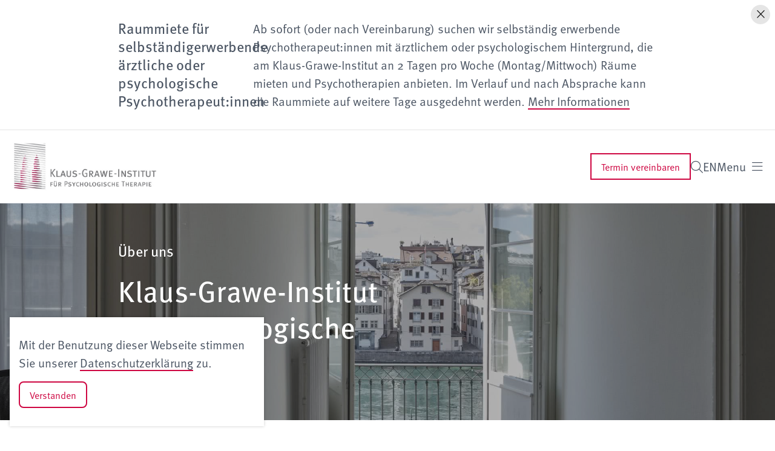

--- FILE ---
content_type: text/html; charset=UTF-8
request_url: https://www.klaus-grawe-institut.ch/ueber-uns/
body_size: 10989
content:
<!DOCTYPE html>
<html lang="de">
<head>
  <meta charset="utf-8">
  <meta http-equiv="X-UA-Compatible" content="IE=edge">
  <meta name="viewport" content="width=device-width, initial-scale=1">
  <!-- maybe relocate this one later  -->
  <link rel="stylesheet" href="https://use.typekit.net/vij6gbe.css">
  <script type="application/ld+json">{
    "@context": "http:\/\/schema.org",
    "@type": "WebPage",
    "mainEntityOfPage": {
        "@type": "WebPage"
    },
    "name": "Klaus-Grawe-Institut f\u00fcr Psychologische Therapie",
    "publisher": {
        "@type": "Organization",
        "name": "Klaus Grawe Institut",
        "logo": "https:\/\/www.klaus-grawe-institut.ch\/assets\/lbwp-cdn\/klausgrawe-institut\/files\/1669113021\/favicon-grawe.jpg"
    },
    "datePublished": "2013-10-28T12:51:58+00:00",
    "dateModified": "2025-07-18T08:40:34+00:00"
}</script><meta name='robots' content='index, follow, max-image-preview:large, max-snippet:-1, max-video-preview:-1' />
	<style>img:is([sizes="auto" i], [sizes^="auto," i]) { contain-intrinsic-size: 3000px 1500px }</style>
	
	<!-- This site is optimized with the Yoast SEO plugin v26.7 - https://yoast.com/wordpress/plugins/seo/ -->
	<title>Klaus-Grawe-Institut für Psychologische Therapie - Klaus Grawe Institut</title>
	<link rel="canonical" href="https://www.klaus-grawe-institut.ch/ueber-uns/" />
	<meta property="og:locale" content="de_DE" />
	<meta property="og:type" content="article" />
	<meta property="og:title" content="Klaus-Grawe-Institut für Psychologische Therapie - Klaus Grawe Institut" />
	<meta property="og:description" content="Das Klaus-Grawe-Institut für Psychologische Therapie ist ein Therapie-, Weiterbildungs- und Forschungsinstitut. Es arbeitet eng mit Universitäten zusammen und ist darin bestrebt, wissenschaftliche Erkenntnisse in die therapeutische Praxis umzusetzen. Alle PsychotherapeutInnen verfügen über eine Praxisbewilligung und sind selbstständig auf eigene Rechnung tätig. Krankenkassen zahlen in der Regel aus der Zusatzversicherung einen Beitrag an die Behandlungskosten. Für [&hellip;]" />
	<meta property="og:url" content="https://www.klaus-grawe-institut.ch/ueber-uns/" />
	<meta property="og:site_name" content="Klaus Grawe Institut" />
	<meta property="article:publisher" content="https://www.facebook.com/instapsycha" />
	<meta property="article:modified_time" content="2025-07-18T08:40:34+00:00" />
	<meta name="twitter:label1" content="Geschätzte Lesezeit" />
	<meta name="twitter:data1" content="1 Minute" />
	<!-- / Yoast SEO plugin. -->


<link rel="alternate" type="application/rss+xml" title="Klaus Grawe Institut &raquo; Klaus-Grawe-Institut für Psychologische Therapie Kommentar-Feed" href="https://www.klaus-grawe-institut.ch/ueber-uns/feed/" />
<link rel="preconnect" href="https://assets01.sdd1.ch" />
<link rel='stylesheet' href='https://assets01.sdd1.ch/wp-content/plugins/lbwp/resources/css/lbwp-frontend__489.css' type='text/css' media='all' />
<link rel='stylesheet' href='https://assets01.sdd1.ch/wp-content/plugins/lbwp/resources/libraries/fancybox/fancybox.min__26.css' type='text/css' media='all' />
<style id='global-styles-inline-css' type='text/css'>
:root{--wp--preset--aspect-ratio--square: 1;--wp--preset--aspect-ratio--4-3: 4/3;--wp--preset--aspect-ratio--3-4: 3/4;--wp--preset--aspect-ratio--3-2: 3/2;--wp--preset--aspect-ratio--2-3: 2/3;--wp--preset--aspect-ratio--16-9: 16/9;--wp--preset--aspect-ratio--9-16: 9/16;--wp--preset--color--black: #000000;--wp--preset--color--cyan-bluish-gray: #abb8c3;--wp--preset--color--white: #ffffff;--wp--preset--color--pale-pink: #f78da7;--wp--preset--color--vivid-red: #cf2e2e;--wp--preset--color--luminous-vivid-orange: #ff6900;--wp--preset--color--luminous-vivid-amber: #fcb900;--wp--preset--color--light-green-cyan: #7bdcb5;--wp--preset--color--vivid-green-cyan: #00d084;--wp--preset--color--pale-cyan-blue: #8ed1fc;--wp--preset--color--vivid-cyan-blue: #0693e3;--wp--preset--color--vivid-purple: #9b51e0;--wp--preset--gradient--vivid-cyan-blue-to-vivid-purple: linear-gradient(135deg,rgba(6,147,227,1) 0%,rgb(155,81,224) 100%);--wp--preset--gradient--light-green-cyan-to-vivid-green-cyan: linear-gradient(135deg,rgb(122,220,180) 0%,rgb(0,208,130) 100%);--wp--preset--gradient--luminous-vivid-amber-to-luminous-vivid-orange: linear-gradient(135deg,rgba(252,185,0,1) 0%,rgba(255,105,0,1) 100%);--wp--preset--gradient--luminous-vivid-orange-to-vivid-red: linear-gradient(135deg,rgba(255,105,0,1) 0%,rgb(207,46,46) 100%);--wp--preset--gradient--very-light-gray-to-cyan-bluish-gray: linear-gradient(135deg,rgb(238,238,238) 0%,rgb(169,184,195) 100%);--wp--preset--gradient--cool-to-warm-spectrum: linear-gradient(135deg,rgb(74,234,220) 0%,rgb(151,120,209) 20%,rgb(207,42,186) 40%,rgb(238,44,130) 60%,rgb(251,105,98) 80%,rgb(254,248,76) 100%);--wp--preset--gradient--blush-light-purple: linear-gradient(135deg,rgb(255,206,236) 0%,rgb(152,150,240) 100%);--wp--preset--gradient--blush-bordeaux: linear-gradient(135deg,rgb(254,205,165) 0%,rgb(254,45,45) 50%,rgb(107,0,62) 100%);--wp--preset--gradient--luminous-dusk: linear-gradient(135deg,rgb(255,203,112) 0%,rgb(199,81,192) 50%,rgb(65,88,208) 100%);--wp--preset--gradient--pale-ocean: linear-gradient(135deg,rgb(255,245,203) 0%,rgb(182,227,212) 50%,rgb(51,167,181) 100%);--wp--preset--gradient--electric-grass: linear-gradient(135deg,rgb(202,248,128) 0%,rgb(113,206,126) 100%);--wp--preset--gradient--midnight: linear-gradient(135deg,rgb(2,3,129) 0%,rgb(40,116,252) 100%);--wp--preset--font-size--small: 13px;--wp--preset--font-size--medium: 20px;--wp--preset--font-size--large: 36px;--wp--preset--font-size--x-large: 42px;--wp--preset--spacing--20: 0.44rem;--wp--preset--spacing--30: 0.67rem;--wp--preset--spacing--40: 1rem;--wp--preset--spacing--50: 1.5rem;--wp--preset--spacing--60: 2.25rem;--wp--preset--spacing--70: 3.38rem;--wp--preset--spacing--80: 5.06rem;--wp--preset--shadow--natural: 6px 6px 9px rgba(0, 0, 0, 0.2);--wp--preset--shadow--deep: 12px 12px 50px rgba(0, 0, 0, 0.4);--wp--preset--shadow--sharp: 6px 6px 0px rgba(0, 0, 0, 0.2);--wp--preset--shadow--outlined: 6px 6px 0px -3px rgba(255, 255, 255, 1), 6px 6px rgba(0, 0, 0, 1);--wp--preset--shadow--crisp: 6px 6px 0px rgba(0, 0, 0, 1);}:where(body) { margin: 0; }.wp-site-blocks > .alignleft { float: left; margin-right: 2em; }.wp-site-blocks > .alignright { float: right; margin-left: 2em; }.wp-site-blocks > .aligncenter { justify-content: center; margin-left: auto; margin-right: auto; }:where(.is-layout-flex){gap: 0.5em;}:where(.is-layout-grid){gap: 0.5em;}.is-layout-flow > .alignleft{float: left;margin-inline-start: 0;margin-inline-end: 2em;}.is-layout-flow > .alignright{float: right;margin-inline-start: 2em;margin-inline-end: 0;}.is-layout-flow > .aligncenter{margin-left: auto !important;margin-right: auto !important;}.is-layout-constrained > .alignleft{float: left;margin-inline-start: 0;margin-inline-end: 2em;}.is-layout-constrained > .alignright{float: right;margin-inline-start: 2em;margin-inline-end: 0;}.is-layout-constrained > .aligncenter{margin-left: auto !important;margin-right: auto !important;}.is-layout-constrained > :where(:not(.alignleft):not(.alignright):not(.alignfull)){margin-left: auto !important;margin-right: auto !important;}body .is-layout-flex{display: flex;}.is-layout-flex{flex-wrap: wrap;align-items: center;}.is-layout-flex > :is(*, div){margin: 0;}body .is-layout-grid{display: grid;}.is-layout-grid > :is(*, div){margin: 0;}body{padding-top: 0px;padding-right: 0px;padding-bottom: 0px;padding-left: 0px;}a:where(:not(.wp-element-button)){text-decoration: underline;}:root :where(.wp-element-button, .wp-block-button__link){background-color: #32373c;border-width: 0;color: #fff;font-family: inherit;font-size: inherit;line-height: inherit;padding: calc(0.667em + 2px) calc(1.333em + 2px);text-decoration: none;}.has-black-color{color: var(--wp--preset--color--black) !important;}.has-cyan-bluish-gray-color{color: var(--wp--preset--color--cyan-bluish-gray) !important;}.has-white-color{color: var(--wp--preset--color--white) !important;}.has-pale-pink-color{color: var(--wp--preset--color--pale-pink) !important;}.has-vivid-red-color{color: var(--wp--preset--color--vivid-red) !important;}.has-luminous-vivid-orange-color{color: var(--wp--preset--color--luminous-vivid-orange) !important;}.has-luminous-vivid-amber-color{color: var(--wp--preset--color--luminous-vivid-amber) !important;}.has-light-green-cyan-color{color: var(--wp--preset--color--light-green-cyan) !important;}.has-vivid-green-cyan-color{color: var(--wp--preset--color--vivid-green-cyan) !important;}.has-pale-cyan-blue-color{color: var(--wp--preset--color--pale-cyan-blue) !important;}.has-vivid-cyan-blue-color{color: var(--wp--preset--color--vivid-cyan-blue) !important;}.has-vivid-purple-color{color: var(--wp--preset--color--vivid-purple) !important;}.has-black-background-color{background-color: var(--wp--preset--color--black) !important;}.has-cyan-bluish-gray-background-color{background-color: var(--wp--preset--color--cyan-bluish-gray) !important;}.has-white-background-color{background-color: var(--wp--preset--color--white) !important;}.has-pale-pink-background-color{background-color: var(--wp--preset--color--pale-pink) !important;}.has-vivid-red-background-color{background-color: var(--wp--preset--color--vivid-red) !important;}.has-luminous-vivid-orange-background-color{background-color: var(--wp--preset--color--luminous-vivid-orange) !important;}.has-luminous-vivid-amber-background-color{background-color: var(--wp--preset--color--luminous-vivid-amber) !important;}.has-light-green-cyan-background-color{background-color: var(--wp--preset--color--light-green-cyan) !important;}.has-vivid-green-cyan-background-color{background-color: var(--wp--preset--color--vivid-green-cyan) !important;}.has-pale-cyan-blue-background-color{background-color: var(--wp--preset--color--pale-cyan-blue) !important;}.has-vivid-cyan-blue-background-color{background-color: var(--wp--preset--color--vivid-cyan-blue) !important;}.has-vivid-purple-background-color{background-color: var(--wp--preset--color--vivid-purple) !important;}.has-black-border-color{border-color: var(--wp--preset--color--black) !important;}.has-cyan-bluish-gray-border-color{border-color: var(--wp--preset--color--cyan-bluish-gray) !important;}.has-white-border-color{border-color: var(--wp--preset--color--white) !important;}.has-pale-pink-border-color{border-color: var(--wp--preset--color--pale-pink) !important;}.has-vivid-red-border-color{border-color: var(--wp--preset--color--vivid-red) !important;}.has-luminous-vivid-orange-border-color{border-color: var(--wp--preset--color--luminous-vivid-orange) !important;}.has-luminous-vivid-amber-border-color{border-color: var(--wp--preset--color--luminous-vivid-amber) !important;}.has-light-green-cyan-border-color{border-color: var(--wp--preset--color--light-green-cyan) !important;}.has-vivid-green-cyan-border-color{border-color: var(--wp--preset--color--vivid-green-cyan) !important;}.has-pale-cyan-blue-border-color{border-color: var(--wp--preset--color--pale-cyan-blue) !important;}.has-vivid-cyan-blue-border-color{border-color: var(--wp--preset--color--vivid-cyan-blue) !important;}.has-vivid-purple-border-color{border-color: var(--wp--preset--color--vivid-purple) !important;}.has-vivid-cyan-blue-to-vivid-purple-gradient-background{background: var(--wp--preset--gradient--vivid-cyan-blue-to-vivid-purple) !important;}.has-light-green-cyan-to-vivid-green-cyan-gradient-background{background: var(--wp--preset--gradient--light-green-cyan-to-vivid-green-cyan) !important;}.has-luminous-vivid-amber-to-luminous-vivid-orange-gradient-background{background: var(--wp--preset--gradient--luminous-vivid-amber-to-luminous-vivid-orange) !important;}.has-luminous-vivid-orange-to-vivid-red-gradient-background{background: var(--wp--preset--gradient--luminous-vivid-orange-to-vivid-red) !important;}.has-very-light-gray-to-cyan-bluish-gray-gradient-background{background: var(--wp--preset--gradient--very-light-gray-to-cyan-bluish-gray) !important;}.has-cool-to-warm-spectrum-gradient-background{background: var(--wp--preset--gradient--cool-to-warm-spectrum) !important;}.has-blush-light-purple-gradient-background{background: var(--wp--preset--gradient--blush-light-purple) !important;}.has-blush-bordeaux-gradient-background{background: var(--wp--preset--gradient--blush-bordeaux) !important;}.has-luminous-dusk-gradient-background{background: var(--wp--preset--gradient--luminous-dusk) !important;}.has-pale-ocean-gradient-background{background: var(--wp--preset--gradient--pale-ocean) !important;}.has-electric-grass-gradient-background{background: var(--wp--preset--gradient--electric-grass) !important;}.has-midnight-gradient-background{background: var(--wp--preset--gradient--midnight) !important;}.has-small-font-size{font-size: var(--wp--preset--font-size--small) !important;}.has-medium-font-size{font-size: var(--wp--preset--font-size--medium) !important;}.has-large-font-size{font-size: var(--wp--preset--font-size--large) !important;}.has-x-large-font-size{font-size: var(--wp--preset--font-size--x-large) !important;}
:where(.wp-block-post-template.is-layout-flex){gap: 1.25em;}:where(.wp-block-post-template.is-layout-grid){gap: 1.25em;}
:where(.wp-block-columns.is-layout-flex){gap: 2em;}:where(.wp-block-columns.is-layout-grid){gap: 2em;}
:root :where(.wp-block-pullquote){font-size: 1.5em;line-height: 1.6;}
</style>
<link rel='stylesheet' href='https://assets01.sdd1.ch/wp-content/themes/lbwp-standard-03/assets/styles/base__199.css' type='text/css' media='all' />
<link rel='stylesheet' href='https://assets01.sdd1.ch/wp-content/themes/lbwp-standard-03/assets/styles/theme__199.css' type='text/css' media='all' />
<link rel='stylesheet' href='https://assets01.sdd1.ch/wp-content/themes/klausgrawe-s03/assets/styles/child-theme__1026.css' type='text/css' media='all' />
<link rel='stylesheet' href='https://assets01.sdd1.ch/wp-content/plugins/lbwp/resources/js/slick-carousel/1.6.x/slick.min__489.css' type='text/css' media='all' />
<script type="text/javascript" src="https://assets01.sdd1.ch/wp-includes/js/jquery/jquery.min__371.js" id="jquery-core-js"></script>
<script type="text/javascript" src="https://assets01.sdd1.ch/wp-includes/js/jquery/jquery-migrate.min__341.js" id="jquery-migrate-js"></script>
<script type="text/javascript" src="https://assets01.sdd1.ch/wp-content/plugins/lbwp/resources/js/focuspoint/jquery.focuspoint.min__489.js" id="lbwp-focuspoint-js"></script>
<script type="text/javascript" src="https://assets01.sdd1.ch/wp-content/plugins/lbwp/resources/js/lazysizes.min__10.js" id="lazysizes-js"></script>
<script type="text/javascript" src="https://assets01.sdd1.ch/wp-content/plugins/lbwp/resources/js/aboon/search__489.js" id="aboon-search-js"></script>
<link rel="https://api.w.org/" href="https://www.klaus-grawe-institut.ch/wp-json/" /><link rel="alternate" title="JSON" type="application/json" href="https://www.klaus-grawe-institut.ch/wp-json/wp/v2/pages/70" /><link rel="EditURI" type="application/rsd+xml" title="RSD" href="https://www.klaus-grawe-institut.ch/xmlrpc.php?rsd" />
<link rel='shortlink' href='https://www.klaus-grawe-institut.ch/?p=70' />
<link rel="alternate" title="oEmbed (JSON)" type="application/json+oembed" href="https://www.klaus-grawe-institut.ch/wp-json/oembed/1.0/embed?url=https%3A%2F%2Fwww.klaus-grawe-institut.ch%2Fueber-uns%2F&#038;lang=de" />
<link rel="alternate" title="oEmbed (XML)" type="text/xml+oembed" href="https://www.klaus-grawe-institut.ch/wp-json/oembed/1.0/embed?url=https%3A%2F%2Fwww.klaus-grawe-institut.ch%2Fueber-uns%2F&#038;format=xml&#038;lang=de" />

      <script type="text/javascript">
        var lbwpGlobal = {"language":"de","version":"1026"}
      </script>
    
      <link rel="apple-touch-icon"  href="https://assets01.sdd1.ch/assets/lbwp-cdn/klausgrawe-institut/files/1669113021/favicon-grawe.jpg" />
      <link rel="icon" type="image/jpg" href="https://assets01.sdd1.ch/assets/lbwp-cdn/klausgrawe-institut/files/1669113021/favicon-grawe.jpg" />
      <link rel="shortcut icon" href="https://assets01.sdd1.ch/assets/lbwp-cdn/klausgrawe-institut/files/1669113021/favicon-grawe.jpg" />
      <link rel="shortcut icon" type="image/jpg" href="https://assets01.sdd1.ch/assets/lbwp-cdn/klausgrawe-institut/files/1669113021/favicon-grawe.jpg" />
      <meta name="msapplication-TileImage" content="https://assets01.sdd1.ch/assets/lbwp-cdn/klausgrawe-institut/files/1669113021/favicon-grawe.jpg" />
    
      <script type="text/javascript">
        var focusPointConfig = {"functionSelector":".lbwp-focuspoint","autoRegisterLibrary":true,"overrideWpGalleries":false,"overrideWpImageBlock":false,"overrideWpGalleryBlock":true,"gallerySettings":{"imageSize":"auto","linkTo":false,"imageCrop":true,"columns":3,"printCaptions":true,"dataAttributes":[],"container":"\n        <div class=\"gallery gallery-focuspoint gallery-size-{imageSize} {classes}\">\n          {content}\n        <\/div>\n        {blockCaption}\n      ","element":"\n        <figure class=\"gallery-item\"{attr}>\n          {image}\n          <figcaption>{caption}<\/figcaption>\n        <\/figure>\n      ","linkOriginal":"auto"}};
        jQuery(function() {
          jQuery(focusPointConfig.functionSelector).focusPoint();
        });
        var lbwpReRunTrigger = 0;
        function lbwpReRunFocusPoint() {
          if (lbwpReRunTrigger > 0) clearTimeout(lbwpReRunTrigger);
          lbwpReRunTrigger = setTimeout(function() {
            jQuery(focusPointConfig.functionSelector).focusPoint();
          }, 50);
        }
        function lbwpFixCloneFocusPoint(event, slick) {
          var slider = jQuery(this);
          setTimeout(function() {
            var clones = slider.find(".slick-cloned");
            var items = slider.find(".slick-slide:not(.slick-cloned)").length;
            clones.each(function() {
              var clone = jQuery(this);
              var index = clone.data("slick-index");
              if (index < 0) {
                var originalIndex = (index === -1) ? (items-1) : (items-2);
              } else if (index > 0) {
                var originalIndex = (((index+1) - items) === 1) ? 0 : 1;
              }
              var original = slider.find("[data-slick-index=" + originalIndex  + "] img");
              clone.find("img").attr("style", original.attr("style"));
            });
          }, 350);
	      }
	      document.addEventListener("lazybeforeunveil", function(e){
          lbwpReRunFocusPoint();
        });
      </script>
    <style>
    :root{
      --s03-primary-color: #ce0742;
      --s03-primary-hover-color: #a50535;
      --s03-on-primary-color: #FFFFFF;
      
      --s03-primary-light-color: #f85384;
      --s03-primary-light-hover-color: #f51356;
      --s03-on-primary-light-color: #262626;
      
      --s03-secondary-color: #525252;
      --s03-secondary-hover-color: #414141;
      --s03-on-secondary-color: #fff;
      
      
      
    }
  
@media not all and (min-resolution:.001dpcm) { @media { 
.kgi-header__nav ul>*+*,
.kgi-header__buttons>*+*
{ margin-left: 16px; } } }

@media not all and (min-resolution:.001dpcm) { @media { 
 body>.kgi-main-header .kgi-header__nav ul,
.kgi-header__buttons
{ column-gap: 0; } } }

</style><script>var lbwpFormFieldConditions = [];</script>
            <link rel="preload" href="https://assets01.sdd1.ch/wp-content/themes/lbwp-standard-03/lib/FontAwesome/6.4.2/s03-fontawesome-base.css" as="style" onload="this.onload=null;this.rel='stylesheet'">
            <noscript><link rel="stylesheet" href="https://assets01.sdd1.ch/wp-content/themes/lbwp-standard-03/lib/FontAwesome/6.4.2/s03-fontawesome-base.css"></noscript>
          
      <link rel="alternate" type="text/xml" title="www.klaus-grawe-institut.ch - RSS Feed" href="https://www.klaus-grawe-institut.ch/feed/rss/" />
      <link rel="alternate" type="application/atom+xml" title="www.klaus-grawe-institut.ch - Atom Feed" href="https://www.klaus-grawe-institut.ch/feed/atom/" />
      <link rel="alternate" type="application/rss+xml" title="www.klaus-grawe-institut.ch - RSS Feed" href="https://www.klaus-grawe-institut.ch/feed/" />
    <meta name="google-site-verification" content="Iu1eoTy65vjLadUHG-Qh9TAZaUU4-zw3skQUOAF3csc" /></head>
<body class="wp-singular page-template-default page page-id-70 page-parent wp-embed-responsive wp-theme-lbwp-standard-03 wp-child-theme-klausgrawe-s03 lang-de s03-global-banner-active s03-global-banner-top">

<section class="s03-banner is-color-scheme-default is-position-y-top is-size-full-size " data-display="on-version-change" data-version="9">
  <div class="s03-banner__inner container">
    <button class="s03-banner__close" aria-label="Hinweis schliessen">
      <i aria-hidden="true" class="fa-light fa-xmark close-global-banner"></i>
    </button>
      <div class="s03-banner__heading">
        <h3>Raummiete für selbständigerwerbende ärztliche oder psychologische Psychotherapeut:innen</h3>
      </div>
    
      <div class="s03-banner__content"><div class="page" title="Page 1">
<div class="layoutArea">
<div class="column">
<p>Ab sofort (oder nach Vereinbarung) suchen wir selbständig erwerbende Psychotherapeut:innen mit ärztlichem oder psychologischem Hintergrund, die am Klaus-Grawe-Institut an 2 Tagen pro Woche (Montag/Mittwoch) Räume mieten und Psychotherapien anbieten. Im Verlauf und nach Absprache kann die Raummiete auf weitere Tage ausgedehnt werden. <a href="https://www.klaus-grawe-institut.ch/inserat-raummiete/">Mehr Informationen</a></p>
</div>
</div>
</div>

      </div>
    
  </div>
</section>
<div class="s03-website-wrapper">

  <header class="kgi-main-header kgi-header">
    <div class="kgi-header__inner">

      <div class="kgi-header__logo">
        <a href="https://www.klaus-grawe-institut.ch/">
          <img data-prevent-lazyload="1" src="https://assets01.sdd1.ch/wp-content/themes/klausgrawe-s03/assets/img/logo-klaus-grawe.jpg" alt="Logo Klaus-Grawe-Institut">
        </a>
      </div>

      <nav class="kgi-header__nav"><ul id="menu-2022-hauptmenue" class="sc-nav"><li id="menu-item-11873" class="menu-item menu-item-type-post_type menu-item-object-page menu-item-has-children menu-item-11873"><a href="https://www.klaus-grawe-institut.ch/therapie-beratung/">Psychotherapie &#038; Beratung</a>
<ul class="sub-menu">
	<li id="menu-item-12032" class="menu-item menu-item-type-post_type menu-item-object-page menu-item-12032"><a href="https://www.klaus-grawe-institut.ch/therapie-beratung/erwachsene/">Erwachsene</a></li>
	<li id="menu-item-12020" class="menu-item menu-item-type-post_type menu-item-object-page menu-item-12020"><a href="https://www.klaus-grawe-institut.ch/therapie-beratung/kinder-und-jugendliche/">Kinder und Jugendliche</a></li>
	<li id="menu-item-12023" class="menu-item menu-item-type-post_type menu-item-object-page menu-item-12023"><a href="https://www.klaus-grawe-institut.ch/therapie-beratung/paare/">Paare</a></li>
	<li id="menu-item-12871" class="menu-item menu-item-type-post_type menu-item-object-page menu-item-12871"><a href="https://www.klaus-grawe-institut.ch/therapie-beratung/gynaekopsychologie/">Gynäkopsychologie und unerfüllter Kinderwunsch</a></li>
	<li id="menu-item-12017" class="menu-item menu-item-type-post_type menu-item-object-page menu-item-12017"><a href="https://www.klaus-grawe-institut.ch/therapie-beratung/familien/">Familien</a></li>
</ul>
</li>
<li id="menu-item-12065" class="menu-item menu-item-type-post_type menu-item-object-page menu-item-has-children menu-item-12065"><a href="https://www.klaus-grawe-institut.ch/weiter-und-fortbildung/">Weiter- und Fortbildung</a>
<ul class="sub-menu">
	<li id="menu-item-12074" class="menu-item menu-item-type-post_type menu-item-object-page menu-item-12074"><a href="https://www.klaus-grawe-institut.ch/weiter-und-fortbildung/weiterbildung/">Weiterbildung</a></li>
	<li id="menu-item-12077" class="menu-item menu-item-type-post_type menu-item-object-page menu-item-12077"><a href="https://www.klaus-grawe-institut.ch/weiter-und-fortbildung/fortbildung/">Fortbildung</a></li>
</ul>
</li>
<li id="menu-item-11348" class="menu-item menu-item-type-post_type menu-item-object-page menu-item-11348"><a href="https://www.klaus-grawe-institut.ch/forschung/">Forschung</a></li>
<li id="menu-item-11990" class="menu-item menu-item-type-post_type menu-item-object-page menu-item-11990"><a href="https://www.klaus-grawe-institut.ch/fachbereich/">Fachbereich</a></li>
<li id="menu-item-10501" class="menu-item menu-item-type-post_type menu-item-object-page current-menu-item page_item page-item-70 current_page_item menu-item-has-children menu-item-10501"><a href="https://www.klaus-grawe-institut.ch/ueber-uns/" aria-current="page">Über uns</a>
<ul class="sub-menu">
	<li id="menu-item-11123" class="menu-item menu-item-type-post_type menu-item-object-page menu-item-11123"><a href="https://www.klaus-grawe-institut.ch/das-institut/">Das Institut</a></li>
	<li id="menu-item-13547" class="menu-item menu-item-type-post_type menu-item-object-page menu-item-13547"><a href="https://www.klaus-grawe-institut.ch/ueber-uns/publikationen/">Publikationen</a></li>
</ul>
</li>
<li id="menu-item-10396" class="menu-item menu-item-type-post_type menu-item-object-page menu-item-10396"><a href="https://www.klaus-grawe-institut.ch/kontakt/">Kontakt</a></li>
</ul></nav>
      <ul class="kgi-header__buttons">
                  <li class="kgi-appointment-button">
            <a href="https://www.klaus-grawe-institut.ch/anmeldung/" class="btn btn--primary btn--outline">Termin vereinbaren</a>
          </li>
          <li class="header-button header-button__icon header-button__search ' . ($extendedSearchActive ? 's03-extended-search' : '') . '">
            <a><i class="fa-light fa-search"></i></a>
          </li>
                <ul class="s03-langauge-switcher"><li class="language-item active"><a href="https://www.klaus-grawe-institut.ch/ueber-uns/">DE</a></li><li class="language-item"><a href="https://www.klaus-grawe-institut.ch/en/">EN</a></li></ul>                  <li class="kgi-menu-toggle s03-menu-toggle s03-nav-toggle">
            <span>Menu</span> <i class="fa-light fa-bars"></i>
          </li>
              </ul>

    </div>



  </header>


<div class="kgi-mobile-nav kgi-mobile-nav__overlay">
  <div class="kgi-mobile-nav__inner">

    <header class="kgi-main-header kgi-header">
      <div class="kgi-header__inner">
        <div class="kgi-header__logo">
          <a href="https://www.klaus-grawe-institut.ch/">
            <img data-lazyload="1" data-src="https://assets01.sdd1.ch/wp-content/themes/klausgrawe-s03/assets/img/logo-klaus-grawe.jpg" alt="Logo Klaus-Grawe-Institut">
          </a>
        </div>

        <ul class="kgi-header__buttons">
          <li class="kgi-appointment-button">
            <a href="https://www.klaus-grawe-institut.ch/anmeldung/" class="btn btn--primary btn--outline">Termin vereinbaren</a>
          </li>
          <li class="header-button header-button__icon header-button__search ' . ($extendedSearchActive ? 's03-extended-search' : '') . '">
            <a><i class="fa-light fa-search"></i></a>
          </li>
          <li class="kgi-menu-toggle s03-menu-toggle s03-nav-toggle">
            <span>Menu</span> <i class="fa-light fa-xmark"></i>
          </li>
        </ul>
      </div>
    </header>

    <div class="kgi-mobile-nav__content container">
      <nav class="kgi-header__nav"><ul id="menu-2022-hauptmenue-1" class=""><li class="menu-item menu-item-type-post_type menu-item-object-page menu-item-has-children menu-item-11873"><a href="https://www.klaus-grawe-institut.ch/therapie-beratung/">Psychotherapie &#038; Beratung</a>
<ul class="sub-menu">
	<li class="menu-item menu-item-type-post_type menu-item-object-page menu-item-12032"><a href="https://www.klaus-grawe-institut.ch/therapie-beratung/erwachsene/">Erwachsene</a></li>
	<li class="menu-item menu-item-type-post_type menu-item-object-page menu-item-12020"><a href="https://www.klaus-grawe-institut.ch/therapie-beratung/kinder-und-jugendliche/">Kinder und Jugendliche</a></li>
	<li class="menu-item menu-item-type-post_type menu-item-object-page menu-item-12023"><a href="https://www.klaus-grawe-institut.ch/therapie-beratung/paare/">Paare</a></li>
	<li class="menu-item menu-item-type-post_type menu-item-object-page menu-item-12871"><a href="https://www.klaus-grawe-institut.ch/therapie-beratung/gynaekopsychologie/">Gynäkopsychologie und unerfüllter Kinderwunsch</a></li>
	<li class="menu-item menu-item-type-post_type menu-item-object-page menu-item-12017"><a href="https://www.klaus-grawe-institut.ch/therapie-beratung/familien/">Familien</a></li>
</ul>
</li>
<li class="menu-item menu-item-type-post_type menu-item-object-page menu-item-has-children menu-item-12065"><a href="https://www.klaus-grawe-institut.ch/weiter-und-fortbildung/">Weiter- und Fortbildung</a>
<ul class="sub-menu">
	<li class="menu-item menu-item-type-post_type menu-item-object-page menu-item-12074"><a href="https://www.klaus-grawe-institut.ch/weiter-und-fortbildung/weiterbildung/">Weiterbildung</a></li>
	<li class="menu-item menu-item-type-post_type menu-item-object-page menu-item-12077"><a href="https://www.klaus-grawe-institut.ch/weiter-und-fortbildung/fortbildung/">Fortbildung</a></li>
</ul>
</li>
<li class="menu-item menu-item-type-post_type menu-item-object-page menu-item-11348"><a href="https://www.klaus-grawe-institut.ch/forschung/">Forschung</a></li>
<li class="menu-item menu-item-type-post_type menu-item-object-page menu-item-11990"><a href="https://www.klaus-grawe-institut.ch/fachbereich/">Fachbereich</a></li>
<li class="menu-item menu-item-type-post_type menu-item-object-page current-menu-item page_item page-item-70 current_page_item menu-item-has-children menu-item-10501"><a href="https://www.klaus-grawe-institut.ch/ueber-uns/" aria-current="page">Über uns</a>
<ul class="sub-menu">
	<li class="menu-item menu-item-type-post_type menu-item-object-page menu-item-11123"><a href="https://www.klaus-grawe-institut.ch/das-institut/">Das Institut</a></li>
	<li class="menu-item menu-item-type-post_type menu-item-object-page menu-item-13547"><a href="https://www.klaus-grawe-institut.ch/ueber-uns/publikationen/">Publikationen</a></li>
</ul>
</li>
<li class="menu-item menu-item-type-post_type menu-item-object-page menu-item-10396"><a href="https://www.klaus-grawe-institut.ch/kontakt/">Kontakt</a></li>
</ul></nav>    </div>

    <footer class="kgi-mobile-nav__footer container">

      <p>
        <strong>Klaus-Grawe-Institut für Psychologische Therapie</strong><br>
        Grossmünsterplatz 1<br>
        8001 Zürich<br>
      </p>

              <nav class="menu-2022-footer-meta-container"><ul id="menu-2022-footer-meta" class="meta-nav"><li id="menu-item-10291" class="menu-item menu-item-type-post_type menu-item-object-page menu-item-10291"><a href="https://www.klaus-grawe-institut.ch/kontakt/">Kontakt</a></li>
<li id="menu-item-10297" class="menu-item menu-item-type-post_type menu-item-object-page menu-item-10297"><a href="https://www.klaus-grawe-institut.ch/impressum/">Impressum</a></li>
<li id="menu-item-10294" class="menu-item menu-item-type-post_type menu-item-object-page menu-item-10294"><a href="https://www.klaus-grawe-institut.ch/datenschutz/">Datenschutzerklärung</a></li>
</ul></nav>      
    </footer>

  </div>
</div>



  <main id="s03-a4a-content" class="post-70 page type-page status-publish hentry">
        <div class="block-editor-wrapper">
      
<section class="wp-block-hero-teaser s03-mt-16 s03-mb-12 has-content-y-center  block-id-block_45deda0dc3bed812a817a020b66c99df has-background-image">
    <div class="hero-teaser">

    <div class="hero-teaser__background">
      <div class="hero-teaser__background--inner darken">
        
        <div class="lbwp-focuspoint-container ">
          <figure class="lbwp-focuspoint" data-focus-x="0" data-focus-y="0" data-focus-w="1920" data-focus-h="1280">
            <img fetchpriority="high" decoding="async" src="https://assets01.sdd1.ch/assets/lbwp-cdn/klausgrawe-institut/files/1666097513/klaus-grawe-institut-2022_01.jpg" class="attachment-original size-original" alt="" data-srcset="https://assets01.sdd1.ch/assets/lbwp-cdn/klausgrawe-institut/files/1666097513/klaus-grawe-institut-2022_01.jpg 1920w, https://assets01.sdd1.ch/assets/lbwp-cdn/klausgrawe-institut/files/1666097513/klaus-grawe-institut-2022_01-600x400.jpg 600w, https://assets01.sdd1.ch/assets/lbwp-cdn/klausgrawe-institut/files/1666097513/klaus-grawe-institut-2022_01-1280x853.jpg 1280w, https://assets01.sdd1.ch/assets/lbwp-cdn/klausgrawe-institut/files/1666097513/klaus-grawe-institut-2022_01-360x240.jpg 360w, https://assets01.sdd1.ch/assets/lbwp-cdn/klausgrawe-institut/files/1666097513/klaus-grawe-institut-2022_01-768x512.jpg 768w, https://assets01.sdd1.ch/assets/lbwp-cdn/klausgrawe-institut/files/1666097513/klaus-grawe-institut-2022_01-1536x1024.jpg 1536w" data-sizes="(max-width: 1920px) 100vw, 1920px" width="1920" height="1280">
          </figure>
        </div>
            </div>
    </div>

    <div class="hero-teaser__foreground container">
      <div class="row">

        <div class="hero-teaser__content">
          <div class="hero-teaser__content-inner">
                          <h3>Über uns</h3>
                        <h1>Klaus-Grawe-Institut <br>für Psychologische Therapie</h1>
                                    </div>
        </div>

        

      </div>
    </div>
  </div>

  <div class="container hero-teaser__mobile-menu">
    <div class="row">
          </div>
  </div>

  <div class="container hero-teaser__content-mobile">
    <div class="row">
      <div class="col-12">
                <p class="lead"></p>
              </div>
    </div>
  </div>
  
</section>


          <section class="wp-block-wrapper paragraph is-style-lead s03-default-grid">
            <div class="grid-container">
              <div class="grid-row">
                <div class="grid-column">
<p class="is-style-lead">Das Klaus-Grawe-Institut für Psychologische Therapie ist ein Therapie-, Weiterbildungs- und Forschungsinstitut. Es arbeitet eng mit Universitäten zusammen und ist darin bestrebt, wissenschaftliche Erkenntnisse in die therapeutische Praxis umzusetzen. </p>
</div>
              </div>
            </div>
          </section>
        


          <section class="wp-block-wrapper paragraph s03-default-grid">
            <div class="grid-container">
              <div class="grid-row">
                <div class="grid-column">
<p></p>
</div>
              </div>
            </div>
          </section>
        


<section class="wp-block-wrapper s03-mt-12 s03-mb-16 wp-block-s03-content-listing s03-default-grid is-cols-4 is-button-at-end  is-style-wide-2">
  <div class="grid-container">
    <div class="grid-row">
      <div class="grid-column">

        <div class="s03-card-listing">
                      <div class="s03-card has-button-at-end">

              <a aria-hidden="true" tabindex="-1" class="s03-card-full-link" href="https://www.klaus-grawe-institut.ch/das-institut/">              </a>
              <div class="s03-card__inner">
                <div class="s03-card__content">

                  <div class="s03-card__text">
                    <h3 class="post-heading">
                      Unsere Mitarbeitenden                    </h3>

                                          <p>
                        Das Team                      </p>
                      <a href="https://www.klaus-grawe-institut.ch/das-institut/" class="btn btn--primary ">Mehr</a>


                    
                  </div>

                </div>


                <div class="s03-card__image">
                                                                      </div>



              </div>

            </div>

                      <div class="s03-card has-button-at-end">

              <a aria-hidden="true" tabindex="-1" class="s03-card-full-link" href="https://www.klaus-grawe-institut.ch/ueber-uns/prof-dr-klaus-grawe/">              </a>
              <div class="s03-card__inner">
                <div class="s03-card__content">

                  <div class="s03-card__text">
                    <h3 class="post-heading">
                      Prof Dr. Klaus Grawe (1943 – 2005)                    </h3>

                                          <p>
                                              </p>
                      <a href="https://www.klaus-grawe-institut.ch/ueber-uns/prof-dr-klaus-grawe/" class="btn btn--primary ">Mehr</a>


                    
                  </div>

                </div>


                <div class="s03-card__image">
                                                                      </div>



              </div>

            </div>

                      <div class="s03-card has-button-at-end">

              <a aria-hidden="true" tabindex="-1" class="s03-card-full-link" href="https://www.klausgrawefoundation.com/" target="_blank">              </a>
              <div class="s03-card__inner">
                <div class="s03-card__content">

                  <div class="s03-card__text">
                    <h3 class="post-heading">
                      Klaus-Grawe-Stiftung                    </h3>

                                          <p>
                                              </p>
                      <a href="https://www.klausgrawefoundation.com/" class="btn btn--primary " target="_blank">Mehr</a>


                    
                  </div>

                </div>


                <div class="s03-card__image">
                                                                      </div>



              </div>

            </div>

                  </div>


      </div>
    </div>
  </div>
</section>





<div class="wp-block-group is-style-bg-light">
          <section class="wp-block-wrapper paragraph s03-default-grid">
            <div class="grid-container">
              <div class="grid-row">
                <div class="grid-column">
<p>Alle PsychotherapeutInnen verfügen über eine Praxisbewilligung und sind selbstständig auf eigene Rechnung tätig. Krankenkassen zahlen in der Regel aus der Zusatzversicherung einen Beitrag an die Behandlungskosten.</p>
</div>
              </div>
            </div>
          </section>
        


          <section class="wp-block-wrapper paragraph s03-default-grid">
            <div class="grid-container">
              <div class="grid-row">
                <div class="grid-column">
<p>Für weitere Informationen nehmen Sie bitte Kontakt auf:</p>
</div>
              </div>
            </div>
          </section>
        

<div class="wp-block-wrapper wp-block-buttons s03-default-grid ">
  <div class="grid-container">
    <div class="grid-row">
      <ul class="grid-column">
                                        <li class="">
                            <a class="btn btn--primary" href="https://www.klaus-grawe-institut.ch/kontakt/" title="Kontakt">Kontakt</a>
            </li>
                        </ul>
    </div>
  </div>
</div></div>
    </div>
  </main>
      <footer class="s03-footer">
      <div class="s03-footer__inner container">
        <div class="row s03-footer-widgets">
          <div class="s03-widget">			<div class="textwidget"><p><strong>Klaus Grawe Institut</strong><br />
<strong>für Psychologische Therapie</strong></p>
</div>
		</div><div class="s03-widget">			<div class="textwidget"><p>Grossmünsterplatz 1<br />
8001 Zürich</p>
<p><a href="tel:+41442512440">+41 (0)44 251 24 40</a><br />
<a href="mailto:info@ifpt.ch">info@ifpt.ch</a></p>
</div>
		</div><div class="s03-widget"><div class="menu-2022-footer-meta-container"><ul id="menu-2022-footer-meta-1" class="menu"><li class="menu-item menu-item-type-post_type menu-item-object-page menu-item-10291"><a href="https://www.klaus-grawe-institut.ch/kontakt/">Kontakt</a></li>
<li class="menu-item menu-item-type-post_type menu-item-object-page menu-item-10297"><a href="https://www.klaus-grawe-institut.ch/impressum/">Impressum</a></li>
<li class="menu-item menu-item-type-post_type menu-item-object-page menu-item-10294"><a href="https://www.klaus-grawe-institut.ch/datenschutz/">Datenschutzerklärung</a></li>
</ul></div></div>        </div>
      </div>
    </footer>

        <div class="s03-search__body">
        <div class="s03-search s03-search__overlay">
            <header class="s03-search__header">
                <h4>Nach Inhalten suchen</h4>
                <a class="s03-search__close" aria-label="Suche schliessen"><i aria-hidden="true" class="fa-light fa-xmark fa-fw close-search-overlay"></i></a>
            </header>
            <form class="s03-search__form" role='search' method="GET" action="/">
                <input id="s03-site-search" type="text" name="s" aria-label="Nach Inhalten suchen" placeholder="Suchbegriff">
                <button class="btn btn-primary" type="submit" aria-label="Suche starten">
                    <i class="fa-light fa-magnifying-glass search-icon-search-overlay"></i>                </button>
            </form>
        </div>
    </div>

    </div>

        <script type="speculationrules">
{"prefetch":[{"source":"document","where":{"and":[{"href_matches":"\/*"},{"not":{"href_matches":["\/wp-*.php","\/wp-admin\/*","\/assets\/lbwp-cdn\/klausgrawe-institut\/files\/*","\/wp-content\/*","\/wp-content\/plugins\/*","\/wp-content\/themes\/klausgrawe-s03\/*","\/wp-content\/themes\/lbwp-standard-03\/*","\/*\\?(.+)"]}},{"not":{"selector_matches":"a[rel~=\"nofollow\"]"}},{"not":{"selector_matches":".no-prefetch, .no-prefetch a"}}]},"eagerness":"conservative"}]}
</script>

      <script type="text/javascript">
        var FancyBoxConfig = {"margin":10,"padding":10,"grouping":"automatic","ifGalleryRegisterAutoImages":true,"alwaysAddGalleryItemClasses":true,"shortcodeForceFileLinks":false,"shortcodeForceImageSize":"","automaticImagesAsGroup":true,"swipeOnlyActive":false,"swipeOnlyAddHandles":false,"swipeOnlyDetermination":"width","swipeOnlyBreakpointWidth":0,"swipeOnlyUseFancybox":false,"calcFixHeight":false,"calcModeHandlesVerticalPosition":"none","showNumberOfImages":true,"textNumberOfImages":"{index} \/ {total}","effectOpen":"fade","effectClose":"fade","effectNext":"elastic","effectPrev":"elastic","maxHeight":800};
      </script>
    
      <script type="text/javascript">
        var lbwpResponsiveIframeConfig = {"selectors":"iframe[src*=\"\/\/www.youtube.com\/\"], iframe[src*=\"\/\/www.youtube-nocookie.com\/\"], iframe[src*=\"\/\/player.vimeo.com\/\"], iframe.fix-ratio","containerClasses":"lbwp-iframe-container ratio-16x9","containerTag":"div","wrapperClasses":"","wrapperTag":""};
      </script>
    <script>let s03svgIcons = {"angle-left-paging":"<i class=\"fa-light fa-angle-left angle-left-paging\"><\/i>","angle-left-mobile-nav":"<i class=\"fa-light fa-angle-left angle-left-mobile-nav\"><\/i>","angle-right-paging":"<i class=\"fa-light fa-angle-right angle-right-paging\"><\/i>","angle-right-mobile-nav":"<i class=\"fa-light fa-angle-right angle-right-mobile-nav\"><\/i>","angle-down-accordion-block":"<i class=\"fa-light fa-angle-down angle-down-accordion-block\"><\/i>","angle-down-table-of-content-block":"<i class=\"fa-light fa-angle-down angle-down-table-of-content-block\"><\/i>","archive-sub-navigation-breadcrumb-spacer":"<i class=\"fa-light fa-angle-right archive-sub-navigation-breadcrumb-spacer\"><\/i>","archive-sub-navigation-tag-remove":"<i class=\"fa-light fa-xmark archive-sub-navigation-tag-remove\"><\/i>","archive-sub-navigation-toggler-icon":"<i class=\"fa-light fa-angle-down archive-sub-navigation-toggler-icon\"><\/i>","arrow-down-event":"<i class=\"fa-light fa-arrow-down arrow-down-event\"><\/i>","arrow-down-wide-short-filter":"<i class=\"fa-light fa-arrow-down-wide-short icon-sort arrow-down-wide-short-filter\"><\/i>","arrow-right-mega-menu":"<i class=\"fa-light fa-long-arrow-right arrow-right-mega-menu\"><\/i>","audio-reader-pause-icon":"<i class=\"fa-light fa-pause audio-reader-pause-icon\"><\/i>","audio-reader-play-icon":"<i aria-hidden=\"true\" class=\"fa-light fa-play audio-reader-play-icon\"><\/i>","border-all-post-nav":"<i aria-hidden=\"true\" class=\"fa-light fa-border-all border-all-post-nav\"><\/i>","back-mega-menu":"<i class=\"fa-light fa-long-arrow-left back-mega-menu\"><\/i>","bullet-point-level-1-table-of-content-block":"<i class=\"fa-light fa-minus bullet-point-level-1-table-of-content-block\"><\/i>","bullet-point-level-2-table-of-content-block":"<i class=\"fa-light fa-minus bullet-point-level-2-table-of-content-block\"><\/i>","bullet-point-level-3-table-of-content-block":"<i class=\"fa-light fa-minus bullet-point-level-3-table-of-content-block\"><\/i>","bullet-point-level-4-table-of-content-block":"<i class=\"fa-light fa-minus bullet-point-level-4-table-of-content-block\"><\/i>","calendar-alt-post-in-loop":"<i class=\"fa-light fa-calendar-days calendar-alt-post-in-loop\"><\/i>","calendar-alt-single":"<i class=\"fa-light fa-calendar-days calendar-alt-single\"><\/i>","caret-down-filter":"<i class=\"fa-light caret-down caret-down-filter\"><\/i>","cart-meta-icons":"<i class=\"fa-light fa-cart-shopping cart-meta-icons\"><\/i>","cart-filter":"<i class=\"fa-light fa-cart-plus cart-filter\"><\/i>","cart-plus-watchlist":"<i class=\"fa-light fa-cart-plus cart-plus-watchlist\"><\/i>","check-feature-box":"<i class=\"fa-light fa-check check-feature-box\"><\/i>","chevron-left-filter":"<i class=\"fa-light fa-chevron-left chevron-left-filter\"><\/i>","chevron-right-filter":"<i class=\"fa-light fa-chevron-right chevron-right-filter\"><\/i>","circle-minus-watchlist":"<i class=\"fa-light fa-circle-minus circle-minus-watchlist\"><\/i>","close-aboon-search-autocomplete":"<i aria-hidden=\"true\" class=\"fa-light fa-xmark close-aboon-search-autocomplete\"><\/i>","close-filter":"<i aria-hidden=\"true\" class=\"fa-light fa-xmark close-filter\"><\/i>","close-global-banner":"<i aria-hidden=\"true\" class=\"fa-light fa-xmark close-global-banner\"><\/i>","close-mega-menu":"<i aria-hidden=\"true\" class=\"fa-light fa-xmark close-mega-menu\"><\/i>","close-offer-request":"<i aria-hidden=\"true\" class=\"fa-light fa-xmark close-offer-request\"><\/i>","close-nav-mobile-top":"<i class=\"fa-light fa-xmark fa-fw close-nav-mobile-top\"><\/i>","close-search-overlay":"<i aria-hidden=\"true\" class=\"fa-light fa-xmark fa-fw close-search-overlay\"><\/i>","close-watchlist":"<i class=\"fa-light fa-xmark close-watchlist\"><\/i>","edit-pen-watchlist":"<i class=\"fa-light fa-pen\"><\/i>","event-listing-all-events-link":"<i class=\"fa-light fa-arrow-circle-right event-listing-all-events-link\" aria-hidden=\"true\"><\/i>","event-listing-subtitle-location":"<i class=\"fa-light fa-location-dot event-listing-subtitle-location\" aria-hidden=\"true\"><\/i>","event-listing-subtitle-money":"<i class=\"fa-light fa-coin event-listing-subtitle-money\" aria-hidden=\"true\"><\/i>","folder-open-post-in-loop":"<i class=\"fa-light fa-folder-open folder-open-post-in-loop\"><\/i>","folder-open-single":"<i class=\"fa-light fa-folder-open folder-open-single\"><\/i>","header-additional-address":"<i class=\"fa-light fa-location-dot header-additional-address\"><\/i>","header-additional-language":"<i class=\"fa-light fa-globe header-additional-language\"><\/i>","header-additional-phone":"<i class=\"fa-light fa-phone header-additional-phone\"><\/i>","heart-watchlist":"<i class=\"fa-light fa-heart heart-watchlist\"><\/i>","list-filter":"<i class=\"fa-light fa-filter-list icon-filter list-filter\"><\/i>","long-arrow-right-button-block":"<i class=\"fa-light fa-arrow-right-long long-arrow-right-button-block\"><\/i>","long-arrow-right-content-listing-indicator":"<i class=\"fa-light fa-arrow-right-long long-arrow-right-content-listing-indicator\"><\/i>","long-arrow-right-hero-teaser-block":"<i class=\"fa-light fa-arrow-right-long long-arrow-right-hero-teaser-block\"><\/i>","long-arrow-right-icon-tile-block":"<i class=\"fa-light fa-arrow-right-long long-arrow-right-icon-tile-block\"><\/i>","long-arrow-right-post-nav":"<i class=\"fa-light fa-arrow-right-long long-arrow-right-post-nav\"><\/i>","long-arrow-left-post-nav":"<i class=\"fa-light fa-arrow-left-long long-arrow-left-post-nav\"><\/i>","menu-meta-icons":"<i class=\"fa-light fa-bars fa-fw menu-meta-icons\"><\/i>","person-block-rating-icon":"<i class=\"fa-light fa-star person-block-rating-icon\"><\/i>","plus-feature-box":"<i class=\"fa-light fa-plus plus-feature-box\"><\/i>","reset-filter":"<i class=\"fa-light fa-rotate-left reset-filter\"><\/i>","search-icon-search-overlay":"<i class=\"fa-light fa-magnifying-glass search-icon-search-overlay\"><\/i>","search-icon-meta-icons":"<i class=\"fa-light fa-magnifying-glass search-icon-meta-icons\"><\/i>","social-icon-email-square":"<i class=\"fa-light fa-square-envelope social-icon-email-square\"><\/i>","social-icon-xing":"<i class=\"fa-brands fa-xing fa-fw social-icon-xing\"><\/i>","social-icon-xing-square":"<i class=\"fa-brands fa-square-xing social-icon-xing-square\"><\/i>","social-icon-linkedin":"<i class=\"fa-brands fa-linkedin fa-fw social-icon-linkedin\"><\/i>","social-icon-linkedin-square":"<i class=\"fa-brands fa-linkedin social-icon-linkedin-square\"><\/i>","social-icon-twitter":"<i class=\"fa-brands fa-x-twitter fa-fw social-icon-twitter\"><\/i>","social-icon-twitter-square":"<i class=\"fa-brands fa-square-x-twitter social-icon-twitter-square\"><\/i>","social-icon-xcom":"<i class=\"fa-brands fa-x-twitter fa-fw social-icon-xcom\"><\/i>","social-icon-xcom-square":"<i class=\"fa-brands fa-square-x-twitter social-icon-xcom-square\"><\/i>","social-icon-facebook":"<i class=\"fa-brands fa-facebook fa-fw social-icon-facebook\"><\/i>","social-icon-facebook-square":"<i class=\"fa-brands fa-square-facebook social-icon-facebook-square\"><\/i>","social-icon-instagram":"<i class=\"fa-brands fa-instagram fa-fw social-icon-instagram\"><\/i>","social-icon-print-square":"<i class=\"fa-light fa-print social-icon-print-square\"><\/i>","social-icon-pinterest-square":"<i class=\"fa-brands fa-square-pinterest social-icon-pinterest-square\"><\/i>","social-icon-whatsapp-square":"<i class=\"fa-brands fa-square-whatsapp social-icon-whatsapp-square\"><\/i>","social-icon-custom":"<i class=\"fa-light fa-globe fa-fw social-icon-custom\"><\/i>","social-icon-share":"<i class=\"fa-light fa-share-nodes\"><\/i>","tag-single":"<i class=\"fa-light fa-tag tag-single\"><\/i>","trash-watchlist":"<i class=\"fa-light fa-trash\"><\/i>","user-single":"<i class=\"fa-light fa-user user-single\"><\/i>","user-meta-icons":"<i class=\"fa-light fa-user user-meta-icons\"><\/i>"}</script>
      <script type="text/javascript">
        lbwpInfoBannerConfig = {"isActive":true,"optout":0,"showFrom":1767979026,"showUntil":1769707026,"cookieId":"lbwpInfoBanner_v2"};
      </script>
      <div class="lbwp-info-banner" style="display:none;">
        <div class="info-banner-content">
          <p>Mit der Benutzung dieser Webseite stimmen Sie unserer <a href="/datenschutz/">Datenschutzerklärung</a> zu.</p>

        </div>
        <a href="#" class="lbwp-close-info-banner optin">
          <span>Verstanden</span>
        </a>
        
      </div>
    
      <script type="text/javascript">
        jQuery(function() {
          // Switch sources immediately for images that should skip 
          jQuery(".disable-lazy-loading img[data-lazyload=1]").each(function() {
            var img = jQuery(this);
            img
              .attr("src", img.data("src"))
              .attr("srcset", img.data("srcset"))
              .attr("sizes", img.data("sizes"))
              .removeAttr("data-lazyload");
          });
          // Set actual lazy load class for every image left
          jQuery("[data-lazyload=1]").addClass("lazyload").removeAttr("data-lazyload");
        });
      </script>
    <script type="text/javascript" src="https://assets01.sdd1.ch/wp-content/plugins/lbwp/resources/libraries/fancybox/fancybox__26.js" id="lbwp-fancybox-js"></script>
<script type="text/javascript" src="https://assets01.sdd1.ch/wp-content/plugins/lbwp/resources/libraries/fancybox/lbwp-fancybox__26.js" id="lbwp-auto-fancybox-js"></script>
<script type="text/javascript" src="https://assets01.sdd1.ch/wp-content/plugins/lbwp/resources/js/lbwp-responsive-iframes__489.js" id="lbwp-responsive-iframes-js"></script>
<script type="text/javascript" id="pll_cookie_script-js-after">
/* <![CDATA[ */
(function() {
				var expirationDate = new Date();
				expirationDate.setTime( expirationDate.getTime() + 31536000 * 1000 );
				document.cookie = "pll_language=de; expires=" + expirationDate.toUTCString() + "; path=/; secure; SameSite=Lax";
			}());
/* ]]> */
</script>
<script type="text/javascript" src="https://assets01.sdd1.ch/wp-content/plugins/lbwp/resources/js/bootstrap/4.4.1/bootstrap.min__199.js" id="bootstrap-js"></script>
<script type="text/javascript" src="https://assets01.sdd1.ch/wp-content/themes/lbwp-standard-03/assets/scripts/s03-theme__199.js" id="s03-theme-js-js"></script>
<script type="text/javascript" src="https://assets01.sdd1.ch/wp-content/themes/klausgrawe-s03/assets/scripts/child-theme__1026.js" id="childtheme-js-js"></script>
<script type="text/javascript" src="https://assets01.sdd1.ch/wp-content/plugins/lbwp/resources/js/slick-carousel/1.6.x/slick.min__489.js" id="slick-1.6-js"></script>
<script type="text/javascript" src="https://assets01.sdd1.ch/wp-content/plugins/lbwp/resources/js/components/lbwp-information-banner__489.js" id="lbwp-information-banner-js-js"></script>
<script type="text/javascript" src="https://assets01.sdd1.ch/wp-content/plugins/lbwp/resources/js/jquery.cookie__489.js" id="jquery-cookie-js"></script>
  </body>
</html>

--- FILE ---
content_type: application/javascript
request_url: https://assets01.sdd1.ch/wp-content/themes/klausgrawe-s03/assets/scripts/child-theme__1026.js
body_size: 395
content:
/**
 * Main entry point for javascript frontend features
 * @author Michael Sebel <michael@comotive.ch>
 */
KlausGrawe = {

	/**
	 * Called on dom loading of the page
	 */
	initialize: function()
	{
		//TODO
		console.log('KlausGrawe loaded');
		KlausGrawe.toggleNavigation();
	},


	/**
	 * Toggle fullscreen nav.
	 */
	toggleNavigation: function () {
		jQuery('.kgi-menu-toggle').click(function () {
			jQuery('.kgi-mobile-nav').toggleClass('open');
		});
	},

};

// Actually initialize on load
jQuery(function () {
	KlausGrawe.initialize();
});